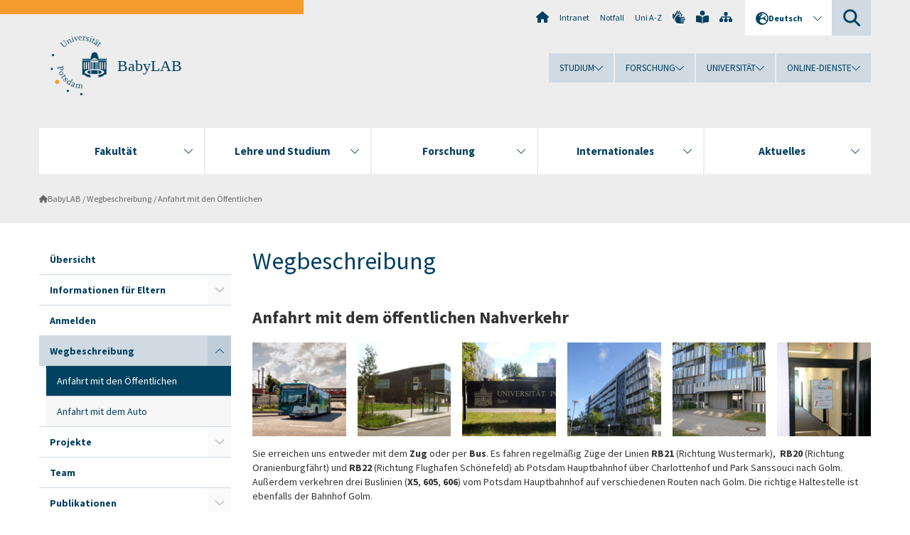

--- FILE ---
content_type: text/html; charset=utf-8
request_url: https://www.uni-potsdam.de/de/babylab/wegbeschreibung/anfahrt-mit-den-oeffentlichen
body_size: 9751
content:
<!DOCTYPE html><html dir="ltr" lang="de-DE"><head><meta charset="utf-8"><!-- Produced by queonext https://queonext.de/ This website is powered by TYPO3 - inspiring people to share! TYPO3 is a free open source Content Management Framework initially created by Kasper Skaarhoj and licensed under GNU/GPL. TYPO3 is copyright 1998-2026 of Kasper Skaarhoj. Extensions are copyright of their respective owners. Information and contribution at https://typo3.org/ --><meta name="generator" content="TYPO3 CMS"/><meta name="viewport" content="width=device-width, initial-scale=1"/><meta name="author" content="Tom Fritzsche"/><meta property="og:title" content="Anfahrt mit den Öffentlichen"/><meta name="twitter:card" content="summary"/><link rel="stylesheet" href="/typo3conf/ext/up_template/Resources/Public/StyleSheets/print.css?1768388773" media="print"><link rel="stylesheet" href="/typo3conf/ext/up_template/Resources/Public/StyleSheets/app.css?1768388773" media="screen"><link rel="stylesheet" href="/typo3conf/ext/up_template/Resources/Public/Fonts/fontawesome/css/all.min.css?1768388771" media="screen"><link href="/typo3temp/assets/compressed/parvus-min.css.gzip?1768475026" rel="stylesheet" ><script src="/typo3conf/ext/up_template/Resources/Public/JavaScript/Vendor/jquery/jquery-3.6.0.min.js?1768388773"></script><script src="/typo3conf/ext/up_template/Resources/Public/JavaScript/Vendor/jquery/jquery-ui-1.12.1.custom.min.js?1768388773"></script><script src="/typo3conf/ext/up_template/Resources/Public/JavaScript/Vendor/modernizr/modernizr.custom.js?1768388773"></script><script src="/typo3conf/ext/up_template/Resources/Public/JavaScript/Vendor/jquery-datepicker-lang/jquery.ui.datepicker-de.min.js?1768388772"></script><link rel="icon" type="image/png" href="/typo3conf/ext/up_template/Resources/Public/Icons/BrowserIcons/favicon-96x96.png" sizes="96x96"/><link rel="icon" type="image/svg+xml" href="/typo3conf/ext/up_template/Resources/Public/Icons/BrowserIcons/favicon.svg"/><link rel="shortcut icon" href="/typo3conf/ext/up_template/Resources/Public/Icons/BrowserIcons/favicon.ico"/><link rel="apple-touch-icon" sizes="180x180" href="/typo3conf/ext/up_template/Resources/Public/Icons/BrowserIcons/apple-touch-icon.png"/><link rel="manifest" href="/typo3conf/ext/up_template/Resources/Public/Icons/BrowserIcons/site.webmanifest"/><title> Anfahrt mit den Öffentlichen - Wegbeschreibung - BabyLAB - Universität Potsdam</title><link rel="canonical" href="https://www.uni-potsdam.de/de/babylab/wegbeschreibung/anfahrt-mit-den-oeffentlichen"/><link rel="alternate" hreflang="de-DE" href="https://www.uni-potsdam.de/de/babylab/wegbeschreibung/anfahrt-mit-den-oeffentlichen"/><link rel="alternate" hreflang="en-GB" href="https://www.uni-potsdam.de/en/babylab/directions/arriving-by-by-public-transport"/><link rel="alternate" hreflang="x-default" href="https://www.uni-potsdam.de/de/babylab/wegbeschreibung/anfahrt-mit-den-oeffentlichen"/></head><body class="up-section-human-sciences"><noscript><div id="up_nojs"><div class="row"><div class="twentyfour columns"><p> JavaScript ist in ihrem Browser deaktiviert. <span class="up-nojs-hint"> Bitte aktivieren Sie JavaScript </span> um alle Funktionen der Website nutzen zu können! </p></div></div></div></noscript><a href="#up_content" class="up-skip-link">Zum Hauptinhalt springen</a><div id="up_overlay_for_search"></div><div id="up_overlay_for_navs"></div><nav id="up_mobilenav_wrapper_small" class="show-for-small" aria-label="Hauptmenü"><div class="row collapse"><div class="twentyfour columns"><div id="up_mobilenav_small"><ul class="up-mobilenav-level-1"><li id="up_mobilenav_mainnav_item" class="up-mobilenav-target-mainnav"><button class="up-mobilenav-button" aria-expanded="false" aria-controls="up_mainnav_small"><span class="visually-hidden">Hauptmenü</span><span class="up-icon"></span></button></li><li id="up_mobilenav_searchbox_item" class="up-mobilenav-target-searchbox"><button class="up-mobilenav-button" aria-expanded="false" aria-controls="up_searchboxnav_small"><span class="visually-hidden">Suche</span><span class="up-icon"></span></button></li><li id="up_mobilenav_langnav_item" class="up-mobilenav-target-langnav"><button class="up-mobilenav-button" aria-expanded="false" aria-controls="up_langnav_small"><span class="visually-hidden">Sprachen</span><span class="up-icon"></span></button></li><li id="up_mobilenav_globalnav_item" class="up-mobilenav-target-globalnav"><button class="up-mobilenav-button" aria-expanded="false" aria-controls="up_globalnav_small"><span class="visually-hidden">Globales Menü</span><span class="up-icon"></span></button></li></ul></div></div></div></nav><div id="up_mobilesubnav_wrapper_small" class="show-for-small"><div id="up_mainnav_small" class="up-mobilenav-level-2"><ul class="up-mobilesubnav-level-1"><li class=""><button class="up-mobilesubnav-button" aria-expanded="false"><span class="up-mobilesubnav-level-1-title">Fakultät</span><span class="up-mobilesubnav-arrow up-icon"></span></button><ul class="up-mobilesubnav-level-2"><li class=""><a href="https://www.uni-potsdam.de/de/humfak/fakultaet/diehumanwissenschaftlichefakultaet" target="_top"> Portrait der Fakultät </a></li><li class=""><a href="/fileadmin/projects/humfak/Aktuelles/Organigramm_HWF_01.2026.pdf"> Aufbau und Struktur der Fakultät </a></li><li class=""><a href="/fileadmin/projects/humfak/Die_Fakult%C3%A4t/Organigramm_Dekanat_08.2025.pdf"> Aufbau und Struktur des Dekanats </a></li><li class=""><a href="https://www.uni-potsdam.de/de/humfak/fakultaet/fakultaetsrat" target="_top"> Fakultätsrat </a></li><li class=""><a href="https://www.uni-potsdam.de/de/humfak/fakultaet/fakultaetskommissionen" target="_top"> Fakultätskommissionen </a></li><li class=""><a href="https://www.uni-potsdam.de/de/humfak/fakultaet/dekanat" target="_top"> Dekanat </a></li><li class=""><a href="https://www.uni-potsdam.de/de/humfak/fakultaet/honorarausserplanmaessige" target="_top"> Honorarprofessuren/ Außerplanmäßige Professuren </a></li><li class=""><a href="https://www.uni-potsdam.de/de/humfak/fakultaet/gleichstellungsbeauftragte" target="_top"> Gleichstellungsbeauftragte </a></li><li class=" last"><a href="https://www.uni-potsdam.de/de/humfak/fakultaet/verfahreninnerhalbderfakultaet" target="_top"> Verfahren innerhalb der Fakultät </a></li></ul></li><li class=""><button class="up-mobilesubnav-button" aria-expanded="false"><span class="up-mobilesubnav-level-1-title">Lehre und Studium</span><span class="up-mobilesubnav-arrow up-icon"></span></button><ul class="up-mobilesubnav-level-2"><li class=""><a href="https://www.uni-potsdam.de/de/humfak/studium-lehre/uebersicht" target="_top"> Übersicht </a></li><li class=""><a href="https://www.uni-potsdam.de/de/humfak/studium-lehre/studiengaenge" target="_top"> Studiengänge </a></li><li class=""><a href="https://www.uni-potsdam.de/de/humfak/studium-lehre/geschaeftsstelle-studium-und-lehre/studiendekan" target="_top"> Studiendekan </a></li><li class=""><a href="https://www.uni-potsdam.de/de/humfak/studium-lehre/studieneingangsphase" target="_top"> Studieneingangsphase </a></li><li class=""><a href="https://www.uni-potsdam.de/de/humfak/studium-lehre/geschaeftsstelle-studium-und-lehre/informationsbriefe-1" target="_top"> Informationen zu Lehre und Studium </a></li><li class=""><a href="https://www.uni-potsdam.de/de/humfak/studium-lehre/qualitaetsmanagement" target="_top"> Qualitätsmanagement </a></li><li class=" last"><a href="https://www.uni-potsdam.de/de/humfak/studium-lehre/e-learning" target="_top"> E-Learning </a></li></ul></li><li class=""><button class="up-mobilesubnav-button" aria-expanded="false"><span class="up-mobilesubnav-level-1-title">Forschung</span><span class="up-mobilesubnav-arrow up-icon"></span></button><ul class="up-mobilesubnav-level-2"><li class=""><a href="https://www.uni-potsdam.de/de/humfak/forschung/forschunganderhwf" target="_top"> Forschung an der HWF </a></li><li class=""><a href="https://www.uni-potsdam.de/de/humfak/forschung/wissenschaftlichernachwuchs" target="_top"> Förderung - Wissenschaftlicher Nachwuchs </a></li><li class=""><a href="https://www.uni-potsdam.de/de/humfak/forschung/promotion" target="_top"> Promotion </a></li><li class=""><a href="https://www.uni-potsdam.de/de/humfak/forschung/habilitation" target="_top"> Habilitation </a></li><li class=" last"><a href="https://www.uni-potsdam.de/de/humfak/forschung/hinweisezumittelanforderungen" target="_top"> Hinweise zu Mittelanforderungen / Rechnungsstellungen </a></li></ul></li><li class=""><button class="up-mobilesubnav-button" aria-expanded="false"><span class="up-mobilesubnav-level-1-title">Internationales</span><span class="up-mobilesubnav-arrow up-icon"></span></button><ul class="up-mobilesubnav-level-2"><li class=""><a href="https://www.uni-potsdam.de/de/humfak/internationales/konzeptderfakultaet" target="_top"> Konzept der Fakultät </a></li><li class=""><a href="https://www.uni-potsdam.de/de/humfak/internationales/ansprechpersonen" target="_top"> Ansprechpersonen </a></li><li class=""><a href="https://www.uni-potsdam.de/de/humfak/internationales/internationalestudiengaenge" target="_top"> Internationale Studiengänge </a></li><li class=""><a href="https://www.uni-potsdam.de/de/humfak/internationales/internationaleausschreibungen" target="_top"> Internationale Ausschreibungen </a></li><li class=""><a href="https://www.uni-potsdam.de/de/humfak/internationales/partnerscahftenundkooperationen" target="_top"> Partnerschaften und Kooperationen </a></li><li class=""><a href="https://www.uni-potsdam.de/de/humfak/internationales/informationenderup" target="_top"> Informationen der UP </a></li><li class=" last"><a href="https://www.uni-potsdam.de/de/humfak/internationales/reisekostenrichtlinientravelexpensespolicy" target="_top"> Reisekostenrichtlinien/Travel Expenses Policy </a></li></ul></li><li class=""><button class="up-mobilesubnav-button" aria-expanded="false"><span class="up-mobilesubnav-level-1-title">Aktuelles</span><span class="up-mobilesubnav-arrow up-icon"></span></button><ul class="up-mobilesubnav-level-2"><li class=""><a href="https://www.uni-potsdam.de/de/humfak/aktuelles/veranstaltungenderfakultaet" target="_top"> Veranstaltungen und Informationen der Fakultät </a></li><li class=""><a href="https://www.uni-potsdam.de/de/humfak/aktuelles/probandenfreiestellen" target="_top"> Probanden für Forschungsprojekte / Freie Stellen </a></li><li class=""><a href="https://www.uni-potsdam.de/de/humfak/aktuelles/berufungsverfahren" target="_top"> Berufungsverfahren </a></li><li class=" last"><a href="https://www.uni-potsdam.de/de/humfak/aktuelles/berufungenvertretungsprofessuren" target="_top"> Lehrstuhlvertretungen </a></li></ul></li><li class="up-metanav-item"><a href="https://www.uni-potsdam.de/de/" title="Uni-Startseite" target="_top" class="up-icon up-icon--home"> Uni-Startseite </a></li><li class="up-metanav-item"><a href="https://z-wiki.uni-potsdam.de/x/1Yg0C" title="Intranet" target="_top"> Intranet </a></li><li class="up-metanav-item"><a href="https://www.uni-potsdam.de/de/notfall" title="Notfall" target="_top"> Notfall </a></li><li class="up-metanav-item"><a href="https://www.uni-potsdam.de/de/index-a-z" title="Uni A-Z" target="_top"> Uni A-Z </a></li><li class="up-metanav-item"><a href="https://www.uni-potsdam.de/de/gebaerdensprache/index" title="Gebärdensprache" target="_top" class="up-icon up-icon--sign-language"> Gebärdensprache </a></li><li class="up-metanav-item"><a href="https://www.uni-potsdam.de/de/leichte-sprache/index" title="Leichte Sprache" target="_top" class="up-icon up-icon--book-reader"> Leichte Sprache </a></li><li class="up-metanav-item"><a href="/de/babylab/sitemap" title="Sitemap" class="up-icon up-icon--sitemap"> Sitemap </a></li><li class="close last"><button class="up-nav-close"><span class="up-nav-close-title up-icon"> Schliessen </span></button></li></ul></div><div id="up_searchboxnav_small" class="up-mobilenav-level-2"><ul class="up-mobilesubnav-level-1"><li><div><div class="up-mobilesubnav-level-1-title"><form action="https://www.google.de/search" target="_blank"><input id="up_searchboxsmall_input" type="text" name="q" aria-label="Suche" value="Suche" onblur="if(this.value=='') this.value='Suche';" onfocus="if(this.value=='Suche') this.value='';"><button id="up_searchboxsmall_submit" class="up-icon" type="submit" name="submit" value=""/><input type="hidden" name="sitesearch" value="uni-potsdam.de"></form></div></div></li><li class="close last"><button class="up-nav-close"><span class="up-nav-close-title up-icon"> Schliessen </span></button></li></ul></div><div id="up_langnav_small" class="up-mobilenav-level-2"><ul class="up-mobilesubnav-level-1"><li class="act not-existing"><div><span class="up-mobilesubnav-level-1-title"><a href="/de/babylab/wegbeschreibung/anfahrt-mit-den-oeffentlichen">Deutsch</a></span></div></li><li><button class="up-mobilesubnav-button"><span class="up-mobilesubnav-level-1-title"><a href="/en/babylab/directions/arriving-by-by-public-transport">English</a></span></button></li><li class="not-existing"><div><span class="up-mobilesubnav-level-1-title">Anfahrt mit den Öffentlichen</span></div></li><li class="not-existing"><div><span class="up-mobilesubnav-level-1-title">Anfahrt mit den Öffentlichen</span></div></li><li class="close last"><button class="up-nav-close"><span class="up-nav-close-title up-icon">Schliessen</span></button></li></ul></div><div id="up_globalnav_small" class="up-mobilenav-level-2"><ul class="up-mobilesubnav-level-1"><li><button class="up-mobilesubnav-button" aria-expanded="false"><span class="up-mobilesubnav-level-1-title">Studium</span><span class="up-mobilesubnav-arrow up-icon"></span></button><ul class="up-mobilesubnav-level-2"><li><a href="https://www.uni-potsdam.de/de/studium/" target="_top">Studieren an der UP</a></li><li><a href="https://www.uni-potsdam.de/de/studium/studienangebot/uebersicht" target="_top">Studienangebot</a></li><li><a href="https://www.uni-potsdam.de/de/studium/zugang/uebersicht" target="_top">Bewerbung und Immatrikulation</a></li><li><a href="https://www.uni-potsdam.de/de/studium/konkret/uebersicht" target="_top">Studium konkret</a></li><li><a href="https://www.uni-potsdam.de/de/studium/beratung/uebersicht" target="_top">Beratungs- und Serviceeinrichtungen</a></li><li class="last"><a href="https://www.uni-potsdam.de/de/studium/termine/uebersicht" target="_top">Termine und Fristen</a></li></ul></li><li><button class="up-mobilesubnav-button" aria-expanded="false"><span class="up-mobilesubnav-level-1-title">Forschung</span><span class="up-mobilesubnav-arrow up-icon"></span></button><ul class="up-mobilesubnav-level-2"><li><a href="https://www.uni-potsdam.de/de/forschung/" target="_top">Forschen an der UP</a></li><li><a href="https://www.uni-potsdam.de/de/forschung/profile-programme-projekte/uebersicht" target="_top">Profile, Programme und Projekte</a></li><li><a href="https://www.uni-potsdam.de/de/forschung/forschungsfoerderung/uebersicht" target="_top">Forschungsförderung</a></li><li><a href="https://www.uni-potsdam.de/de/openscience/index" target="_top">Open Science</a></li><li><a href="https://www.uni-potsdam.de/de/forschungsdaten/index" target="_top">Forschungsdaten</a></li><li><a href="https://www.uni-potsdam.de/de/forschung/kooperationen-partnerschaften/uebersicht" target="_top">Kooperationen und Partnerschaften</a></li><li class="last"><a href="https://www.uni-potsdam.de/de/forschung/wissenschaftlicher-nachwuchs/uebersicht" target="_top">Wissenschaftlicher Nachwuchs</a></li></ul></li><li><button class="up-mobilesubnav-button" aria-expanded="false"><span class="up-mobilesubnav-level-1-title">Universität</span><span class="up-mobilesubnav-arrow up-icon"></span></button><ul class="up-mobilesubnav-level-2"><li><a href="https://www.uni-potsdam.de/de/up-entdecken/" target="_top">UP entdecken</a></li><li><a href="https://www.uni-potsdam.de/de/organisation/uebersicht" target="_top">Organisation</a></li><li><a href="https://www.uni-potsdam.de/de/wirtschaft-transfer-gesellschaft/" target="_top">Wirtschaft, Transfer und Gesellschaft</a></li><li><a href="https://www.uni-potsdam.de/de/international/" target="_top">Campus International</a></li><li><a href="https://www.uni-potsdam.de/de/foerderung/index" target="_top">Förderinstrumente</a></li><li class="last"><a href="https://www.uni-potsdam.de/de/arbeiten-an-der-up/" target="_top">Arbeiten an der UP</a></li></ul></li><li><button class="up-mobilesubnav-button" aria-expanded="false"><span class="up-mobilesubnav-level-1-title">Online-Dienste</span><span class="up-mobilesubnav-arrow up-icon"></span></button><ul class="up-mobilesubnav-level-2"><li><a href="https://accountup.uni-potsdam.de/" target="_top">Account.UP</a></li><li><a href="https://bi.uni-potsdam.de/jasperserver-pro/login.html" target="_top">BI.UP</a></li><li><a href="https://mailup.uni-potsdam.de" target="_top">Mail.UP (Webmailbox)</a></li><li><a href="https://puls.uni-potsdam.de/qisserver/rds?state=user&amp;type=0&amp;application=lsf" target="_top">PULS</a></li><li><a href="https://moodle2.uni-potsdam.de" target="_top">Moodle</a></li><li><a href="https://www.ub.uni-potsdam.de/de/" target="_top">Universitätsbibliothek</a></li><li><a href="https://pep.uni-potsdam.de" target="_top">Evaluationsportal (PEP)</a></li><li><a href="https://www.uni-potsdam.de/de/praxisportal/" target="_top">Praxisportal</a></li><li class="last"><a href="https://www.uni-potsdam.de/de/zim/" target="_top">ZIM – Zentrum für IT und Medien</a></li></ul></li><li class="close last"><button class="up-nav-close"><span class="up-nav-close-title up-icon">Schliessen</span></button></li></ul></div></div><div id="up_header_wrapper"><div id="up_section_indicator_left" class="eight columns hide-for-small"></div><div id="up_header" class="row hide-for-small"><div class="twentyfour columns"><div class="row"><div class="eight columns mobile-four"><header id="up_section_indicator"><div id="up_page_title" class="up-logo"><div id="up_logo_indicator_wrapper"><div id="up_logo_indicator"><span>&nbsp;</span></div><div id="up_logo_image"><a href="https://www.uni-potsdam.de/de/" title="zur Uni-Startseite" target="_top"><img src="/typo3conf/ext/up_template/Resources/Public/Images/Frontend/logo_up_human-sciences.svg" alt="Logo BabyLAB"></a></div><div id="up_logo_title"><a href="/de/babylab/index" title="zur Startseite des Bereichs BabyLAB">BabyLAB</a></div><div id="up_logo_footer"></div></div></div></header></div><div class="sixteen columns"><div class="row"><nav class="twentyfour columns" aria-label="Meta-Menü"><div id="up_metanav"><ul class="inline-list left"><li><a href="https://www.uni-potsdam.de/de/" title="Uni-Startseite" target="_top" class="up-icon up-icon--home"></a></li><li><a href="https://z-wiki.uni-potsdam.de/x/1Yg0C" title="Intranet" target="_top"> Intranet </a></li><li><a href="https://www.uni-potsdam.de/de/notfall" title="Notfall" target="_top"> Notfall </a></li><li><a href="https://www.uni-potsdam.de/de/index-a-z" title="Uni A-Z" target="_top"> Uni A-Z </a></li><li><a href="https://www.uni-potsdam.de/de/gebaerdensprache/index" title="Gebärdensprache" target="_top" class="up-icon up-icon--sign-language"></a></li><li><a href="https://www.uni-potsdam.de/de/leichte-sprache/index" title="Leichte Sprache" target="_top" class="up-icon up-icon--book-reader"></a></li><li><a href="/de/babylab/sitemap" title="Sitemap" class="up-icon up-icon--sitemap"></a></li></ul></div><div id="up_langnav" class="right"><ul class="up-langnav-level-1"><li><button id="up_langnav_button" aria-expanded="false" aria-controls="up_langnav_list"><span class="up-langnav-level-1-title up-icon">Deutsch</span><span class="up-langnav-arrow up-icon"></span></button><ul id="up_langnav_list" class="up-langnav-level-2"><li class="act"><a href="/de/babylab/wegbeschreibung/anfahrt-mit-den-oeffentlichen">Deutsch</a></li><li><a href="/en/babylab/directions/arriving-by-by-public-transport">English</a></li><li class="not-existing">&nbsp;</li><li class="not-existing">&nbsp;</li></ul></li></ul></div><div id="up_searchbox" class="right"><button id="up_searchbox_button" aria-expanded="false" aria-controls="up_searchbox_field"><span class="visually-hidden">Suche</span><span class="up-searchbox-glass up-icon"></span></button><div id="up_searchbox_field" class="up-searchbox-field"><form action="https://www.google.de/search" target="_blank"><input id="up_searchbox_input" type="text" name="q" aria-label="Suche auf uni-potsdam.de" value="Suche auf uni-potsdam.de" onblur="if(this.value=='') this.value='Suche auf uni-potsdam.de';" onfocus="if(this.value=='Suche auf uni-potsdam.de') this.value='';"><button id="up_searchbox_submit" class="up-icon" type="submit" name="submit" value=""/><input type="hidden" name="sitesearch" value="uni-potsdam.de"></form></div></div></nav></div><div class="row"><nav class="twentyfour columns" aria-label="Globales Menü"><div id="up_globalnav" class=""><ul class="up-globalnav-level-1"><li><button class="up-globalnav-button" aria-expanded="false" aria-controls="up_globalnav_list_22"><span class="up-globalnav-level-1-title">Studium</span><span class="up-globalnav-arrow up-icon"></span></button><ul id="up_globalnav_list_22" class="up-globalnav-level-2"><li><a href="https://www.uni-potsdam.de/de/studium/" target="_top"> Studieren an der UP </a></li><li><a href="https://www.uni-potsdam.de/de/studium/studienangebot/uebersicht" target="_top"> Studienangebot </a></li><li><a href="https://www.uni-potsdam.de/de/studium/zugang/uebersicht" target="_top"> Bewerbung und Immatrikulation </a></li><li><a href="https://www.uni-potsdam.de/de/studium/konkret/uebersicht" target="_top"> Studium konkret </a></li><li><a href="https://www.uni-potsdam.de/de/studium/beratung/uebersicht" target="_top"> Beratungs- und Serviceeinrichtungen </a></li><li><a href="https://www.uni-potsdam.de/de/studium/termine/uebersicht" target="_top"> Termine und Fristen </a></li></ul></li><li><button class="up-globalnav-button" aria-expanded="false" aria-controls="up_globalnav_list_23"><span class="up-globalnav-level-1-title">Forschung</span><span class="up-globalnav-arrow up-icon"></span></button><ul id="up_globalnav_list_23" class="up-globalnav-level-2"><li><a href="https://www.uni-potsdam.de/de/forschung/" target="_top"> Forschen an der UP </a></li><li><a href="https://www.uni-potsdam.de/de/forschung/profile-programme-projekte/uebersicht" target="_top"> Profile, Programme und Projekte </a></li><li><a href="https://www.uni-potsdam.de/de/forschung/forschungsfoerderung/uebersicht" target="_top"> Forschungsförderung </a></li><li><a href="https://www.uni-potsdam.de/de/openscience/index" target="_top"> Open Science </a></li><li><a href="https://www.uni-potsdam.de/de/forschungsdaten/index" target="_top"> Forschungsdaten </a></li><li><a href="https://www.uni-potsdam.de/de/forschung/kooperationen-partnerschaften/uebersicht" target="_top"> Kooperationen und Partnerschaften </a></li><li><a href="https://www.uni-potsdam.de/de/forschung/wissenschaftlicher-nachwuchs/uebersicht" target="_top"> Wissenschaftlicher Nachwuchs </a></li></ul></li><li><button class="up-globalnav-button" aria-expanded="false" aria-controls="up_globalnav_list_24"><span class="up-globalnav-level-1-title">Universität</span><span class="up-globalnav-arrow up-icon"></span></button><ul id="up_globalnav_list_24" class="up-globalnav-level-2"><li><a href="https://www.uni-potsdam.de/de/up-entdecken/" target="_top"> UP entdecken </a></li><li><a href="https://www.uni-potsdam.de/de/organisation/uebersicht" target="_top"> Organisation </a></li><li><a href="https://www.uni-potsdam.de/de/wirtschaft-transfer-gesellschaft/" target="_top"> Wirtschaft, Transfer und Gesellschaft </a></li><li><a href="https://www.uni-potsdam.de/de/international/" target="_top"> Campus International </a></li><li><a href="https://www.uni-potsdam.de/de/foerderung/index" target="_top"> Förderinstrumente </a></li><li><a href="https://www.uni-potsdam.de/de/arbeiten-an-der-up/" target="_top"> Arbeiten an der UP </a></li></ul></li><li><button class="up-globalnav-button" aria-expanded="false" aria-controls="up_globalnav_list_25"><span class="up-globalnav-level-1-title">Online-Dienste</span><span class="up-globalnav-arrow up-icon"></span></button><ul id="up_globalnav_list_25" class="up-globalnav-level-2"><li><a href="https://accountup.uni-potsdam.de/" target="_top"> Account.UP </a></li><li><a href="https://bi.uni-potsdam.de/jasperserver-pro/login.html" target="_top"> BI.UP </a></li><li><a href="https://mailup.uni-potsdam.de" target="_top"> Mail.UP (Webmailbox) </a></li><li><a href="https://puls.uni-potsdam.de/qisserver/rds?state=user&amp;type=0&amp;application=lsf" target="_top"> PULS </a></li><li><a href="https://moodle2.uni-potsdam.de" target="_top"> Moodle </a></li><li><a href="https://www.ub.uni-potsdam.de/de/" target="_top"> Universitätsbibliothek </a></li><li><a href="https://pep.uni-potsdam.de" target="_top"> Evaluationsportal (PEP) </a></li><li><a href="https://www.uni-potsdam.de/de/praxisportal/" target="_top"> Praxisportal </a></li><li><a href="https://www.uni-potsdam.de/de/zim/" target="_top"> ZIM – Zentrum für IT und Medien </a></li></ul></li></ul></div></nav></div></div></div></div></div><header id="up_header_small" class="row show-for-small"><div class="columns mobile-four up-header-small-logo"><div id="up_logo_indicator_wrapper_small"><div id="up_logo_image_small"><a href="https://www.uni-potsdam.de/de/" title="zur Uni-Startseite" target="_top"><img src="/typo3conf/ext/up_template/Resources/Public/Images/Frontend/logo_up_human-sciences.svg" alt="Logo BabyLAB"></a></div><div id="up_logo_title_small"><a href="/de/babylab/index" title="zur Startseite des Bereichs BabyLAB">BabyLAB</a></div><div id="up_logo_footer_small"></div></div></div></header></div><nav id="up_mainnav_wrapper" class="hide-for-small" aria-label="Hauptmenü"><div class="row"><div class="twentyfour columns"><div id="up_mainnav"><ul class="up-mainnav-level-1 up-smooth-box up-mainnav-width-5"><li class=""><button class="up-mainnav-button" aria-expanded="false" aria-controls="up_mainnav_list_5593"><span class="up-mainnav-level-1-title">Fakultät</span><span class="up-mainnav-arrow up-icon"></span></button><ul id="up_mainnav_list_5593" class="up-mainnav-level-2"><li class=""><a href="https://www.uni-potsdam.de/de/humfak/fakultaet/diehumanwissenschaftlichefakultaet" target="_top"> Portrait der Fakultät </a></li><li class=""><a href="/fileadmin/projects/humfak/Aktuelles/Organigramm_HWF_01.2026.pdf"> Aufbau und Struktur der Fakultät </a></li><li class=""><a href="/fileadmin/projects/humfak/Die_Fakult%C3%A4t/Organigramm_Dekanat_08.2025.pdf"> Aufbau und Struktur des Dekanats </a></li><li class=""><a href="https://www.uni-potsdam.de/de/humfak/fakultaet/fakultaetsrat" target="_top"> Fakultätsrat </a></li><li class=""><a href="https://www.uni-potsdam.de/de/humfak/fakultaet/fakultaetskommissionen" target="_top"> Fakultätskommissionen </a></li><li class=""><a href="https://www.uni-potsdam.de/de/humfak/fakultaet/dekanat" target="_top"> Dekanat </a></li><li class=""><a href="https://www.uni-potsdam.de/de/humfak/fakultaet/honorarausserplanmaessige" target="_top"> Honorarprofessuren/ Außerplanmäßige Professuren </a></li><li class=""><a href="https://www.uni-potsdam.de/de/humfak/fakultaet/gleichstellungsbeauftragte" target="_top"> Gleichstellungsbeauftragte </a></li><li class=" last"><a href="https://www.uni-potsdam.de/de/humfak/fakultaet/verfahreninnerhalbderfakultaet" target="_top"> Verfahren innerhalb der Fakultät </a></li></ul></li><li class=""><button class="up-mainnav-button" aria-expanded="false" aria-controls="up_mainnav_list_5591"><span class="up-mainnav-level-1-title">Lehre und Studium</span><span class="up-mainnav-arrow up-icon"></span></button><ul id="up_mainnav_list_5591" class="up-mainnav-level-2"><li class=""><a href="https://www.uni-potsdam.de/de/humfak/studium-lehre/uebersicht" target="_top"> Übersicht </a></li><li class=""><a href="https://www.uni-potsdam.de/de/humfak/studium-lehre/studiengaenge" target="_top"> Studiengänge </a></li><li class=""><a href="https://www.uni-potsdam.de/de/humfak/studium-lehre/geschaeftsstelle-studium-und-lehre/studiendekan" target="_top"> Studiendekan </a></li><li class=""><a href="https://www.uni-potsdam.de/de/humfak/studium-lehre/studieneingangsphase" target="_top"> Studieneingangsphase </a></li><li class=""><a href="https://www.uni-potsdam.de/de/humfak/studium-lehre/geschaeftsstelle-studium-und-lehre/informationsbriefe-1" target="_top"> Informationen zu Lehre und Studium </a></li><li class=""><a href="https://www.uni-potsdam.de/de/humfak/studium-lehre/qualitaetsmanagement" target="_top"> Qualitätsmanagement </a></li><li class=" last"><a href="https://www.uni-potsdam.de/de/humfak/studium-lehre/e-learning" target="_top"> E-Learning </a></li></ul></li><li class=""><button class="up-mainnav-button" aria-expanded="false" aria-controls="up_mainnav_list_75082"><span class="up-mainnav-level-1-title">Forschung</span><span class="up-mainnav-arrow up-icon"></span></button><ul id="up_mainnav_list_75082" class="up-mainnav-level-2"><li class=""><a href="https://www.uni-potsdam.de/de/humfak/forschung/forschunganderhwf" target="_top"> Forschung an der HWF </a></li><li class=""><a href="https://www.uni-potsdam.de/de/humfak/forschung/wissenschaftlichernachwuchs" target="_top"> Förderung - Wissenschaftlicher Nachwuchs </a></li><li class=""><a href="https://www.uni-potsdam.de/de/humfak/forschung/promotion" target="_top"> Promotion </a></li><li class=""><a href="https://www.uni-potsdam.de/de/humfak/forschung/habilitation" target="_top"> Habilitation </a></li><li class=" last"><a href="https://www.uni-potsdam.de/de/humfak/forschung/hinweisezumittelanforderungen" target="_top"> Hinweise zu Mittelanforderungen / Rechnungsstellungen </a></li></ul></li><li class=""><button class="up-mainnav-button" aria-expanded="false" aria-controls="up_mainnav_list_5587"><span class="up-mainnav-level-1-title">Internationales</span><span class="up-mainnav-arrow up-icon"></span></button><ul id="up_mainnav_list_5587" class="up-mainnav-level-2"><li class=""><a href="https://www.uni-potsdam.de/de/humfak/internationales/konzeptderfakultaet" target="_top"> Konzept der Fakultät </a></li><li class=""><a href="https://www.uni-potsdam.de/de/humfak/internationales/ansprechpersonen" target="_top"> Ansprechpersonen </a></li><li class=""><a href="https://www.uni-potsdam.de/de/humfak/internationales/internationalestudiengaenge" target="_top"> Internationale Studiengänge </a></li><li class=""><a href="https://www.uni-potsdam.de/de/humfak/internationales/internationaleausschreibungen" target="_top"> Internationale Ausschreibungen </a></li><li class=""><a href="https://www.uni-potsdam.de/de/humfak/internationales/partnerscahftenundkooperationen" target="_top"> Partnerschaften und Kooperationen </a></li><li class=""><a href="https://www.uni-potsdam.de/de/humfak/internationales/informationenderup" target="_top"> Informationen der UP </a></li><li class=" last"><a href="https://www.uni-potsdam.de/de/humfak/internationales/reisekostenrichtlinientravelexpensespolicy" target="_top"> Reisekostenrichtlinien/Travel Expenses Policy </a></li></ul></li><li class=" last"><button class="up-mainnav-button" aria-expanded="false" aria-controls="up_mainnav_list_5585"><span class="up-mainnav-level-1-title">Aktuelles</span><span class="up-mainnav-arrow up-icon"></span></button><ul id="up_mainnav_list_5585" class="up-mainnav-level-2"><li class=""><a href="https://www.uni-potsdam.de/de/humfak/aktuelles/veranstaltungenderfakultaet" target="_top"> Veranstaltungen und Informationen der Fakultät </a></li><li class=""><a href="https://www.uni-potsdam.de/de/humfak/aktuelles/probandenfreiestellen" target="_top"> Probanden für Forschungsprojekte / Freie Stellen </a></li><li class=""><a href="https://www.uni-potsdam.de/de/humfak/aktuelles/berufungsverfahren" target="_top"> Berufungsverfahren </a></li><li class=" last"><a href="https://www.uni-potsdam.de/de/humfak/aktuelles/berufungenvertretungsprofessuren" target="_top"> Lehrstuhlvertretungen </a></li></ul></li></ul><button class="up-nav-close"><span class="up-nav-close-title up-icon"> Schliessen </span></button></div></div></div></nav><nav id="up_breadcrumbs_wrapper" class="hide-for-small" aria-label="Brotkrumenpfad"><div class="row"><div class="twentyfour columns"><div id="up_breadcrumbs"><ul class="up-breadcrumbs"><li class=" first"><a href="/de/babylab/index" class="up-icon"> BabyLAB </a></li><li class=""><a href="/de/babylab/wegbeschreibung"> Wegbeschreibung </a></li><li class="cur"><a href="/de/babylab/wegbeschreibung/anfahrt-mit-den-oeffentlichen"> Anfahrt mit den Öffentlichen </a></li></ul></div></div></div></nav><div id="up_content_wrapper" class="up-content-subpage-2-template"><div class="row show-for-small"><nav class="twentyfour columns" aria-label="Untermenü"><div id="up_subpagenav_small" class="dl-menuwrapper"><button class="up-subpagenav-top-parent dl-trigger" aria-expanded="false">Wegbeschreibung<div class="up-subpagenav-indicator up-icon"></div></button><ul class="up-subpagenav-list dl-menu"><li><div><a href="/de/babylab/index">Übersicht</a><span class="up-subpagenav-indicator up-icon"></span></div></li><li class="has-sub"><div><a href="/de/babylab/informationen-fuer-eltern">Informationen für Eltern</a><span class="up-subpagenav-indicator up-icon"></span></div><ul class="up-subpagenav-list dl-submenu"><li><div><a href="/de/babylab/informationen-fuer-eltern/ein-besuch-im-babylab">Ein Besuch im BabyLAB</a><span class="up-subpagenav-indicator up-icon"></span></div></li><li class="has-sub"><div><a href="/de/babylab/informationen-fuer-eltern/untersuchungsverfahren">Untersuchungsverfahren</a><span class="up-subpagenav-indicator up-icon"></span></div><ul class="up-subpagenav-list dl-submenu"><li><div><a href="/de/babylab/informationen-fuer-eltern/untersuchungsverfahren/unsere-methoden-als-film">Unsere Methoden als Film</a><span class="up-subpagenav-indicator up-icon"></span></div></li><li class="has-sub"><div><a href="/de/babylab/informationen-fuer-eltern/untersuchungsverfahren/unsere-methoden-als-text">Unsere Methoden als Text</a><span class="up-subpagenav-indicator up-icon"></span></div></li></ul></li><li><div><a href="/de/babylab/informationen-fuer-eltern/aktuelle-studien">Aktuelle Studien</a><span class="up-subpagenav-indicator up-icon"></span></div></li><li><div><a href="/de/babylab/informationen-fuer-eltern/haeufig-gestellte-fragen-faq">Häufig gestellte Fragen (FAQ)</a><span class="up-subpagenav-indicator up-icon"></span></div></li></ul></li><li><div><a href="/de/babylab/anmeldung">Anmelden</a><span class="up-subpagenav-indicator up-icon"></span></div></li><li class="has-sub act"><div><a href="/de/babylab/wegbeschreibung">Wegbeschreibung</a><span class="up-subpagenav-indicator up-icon"></span></div><ul class="up-subpagenav-list dl-submenu"><li class="cur"><div><a href="/de/babylab/wegbeschreibung/anfahrt-mit-den-oeffentlichen">Anfahrt mit den Öffentlichen</a><span class="up-subpagenav-indicator up-icon"></span></div></li><li><div><a href="/de/babylab/wegbeschreibung/anfahrt-mit-dem-auto">Anfahrt mit dem Auto</a><span class="up-subpagenav-indicator up-icon"></span></div></li></ul></li><li class="has-sub"><div><a href="/de/babylab/projekte">Projekte</a><span class="up-subpagenav-indicator up-icon"></span></div><ul class="up-subpagenav-list dl-submenu"><li><div><a href="/de/babylab/projekte/geistige-entwicklung">Geistige Entwicklung</a><span class="up-subpagenav-indicator up-icon"></span></div></li><li><div><a href="/de/babylab/projekte/spracherwerb">Spracherwerb</a><span class="up-subpagenav-indicator up-icon"></span></div></li></ul></li><li><div><a href="/de/babylab/team">Team</a><span class="up-subpagenav-indicator up-icon"></span></div></li><li class="has-sub"><div><a href="/de/babylab/publikationen">Publikationen</a><span class="up-subpagenav-indicator up-icon"></span></div><ul class="up-subpagenav-list dl-submenu"><li><div><a href="/de/babylab/publikationen/geistige-entwicklung">Geistige Entwicklung</a><span class="up-subpagenav-indicator up-icon"></span></div></li><li><div><a href="/de/babylab/publikationen/spracherwerb">Spracherwerb</a><span class="up-subpagenav-indicator up-icon"></span></div></li></ul></li><li><div><a href="/de/babylab/presse">Presse</a><span class="up-subpagenav-indicator up-icon"></span></div></li><li class="last close"><button class="up-nav-close dl-trigger"><span class="up-nav-close-title up-icon">Schliessen</span></button></li></ul></div></nav></div><div class="row"><nav class="six columns hide-for-small" aria-label="Untermenü"><div id="up_subpagenav"><ul class="up-subpagenav-level-1"><li class="up-subpagenav-entry"><div><a href="/de/babylab/index"> Übersicht </a></div></li><li class="up-subpagenav-entry has-sub"><div><a href="/de/babylab/informationen-fuer-eltern"> Informationen für Eltern </a><span class="up-subpagenav-indicator up-icon"></span></div><ul class="up-subpagenav-level-2"><li class="up-subpagenav-entry"><div><a href="/de/babylab/informationen-fuer-eltern/ein-besuch-im-babylab"> Ein Besuch im BabyLAB </a></div></li><li class="up-subpagenav-entry has-sub"><div><a href="/de/babylab/informationen-fuer-eltern/untersuchungsverfahren"> Untersuchungsverfahren </a><span class="up-subpagenav-indicator up-icon"></span></div><ul class="up-subpagenav-level-3"><li class="up-subpagenav-entry"><div><a href="/de/babylab/informationen-fuer-eltern/untersuchungsverfahren/unsere-methoden-als-film"> Unsere Methoden als Film </a></div></li><li class="up-subpagenav-entry last"><div><a href="/de/babylab/informationen-fuer-eltern/untersuchungsverfahren/unsere-methoden-als-text"> Unsere Methoden als Text </a></div></li></ul></li><li class="up-subpagenav-entry"><div><a href="/de/babylab/informationen-fuer-eltern/aktuelle-studien"> Aktuelle Studien </a></div></li><li class="up-subpagenav-entry last"><div><a href="/de/babylab/informationen-fuer-eltern/haeufig-gestellte-fragen-faq"> Häufig gestellte Fragen (FAQ) </a></div></li></ul></li><li class="up-subpagenav-entry"><div><a href="/de/babylab/anmeldung"> Anmelden </a></div></li><li class="up-subpagenav-entry has-sub act"><div><a href="/de/babylab/wegbeschreibung"> Wegbeschreibung </a><span class="up-subpagenav-indicator up-icon"></span></div><ul class="up-subpagenav-level-2"><li class="up-subpagenav-entry act cur"><div><a href="/de/babylab/wegbeschreibung/anfahrt-mit-den-oeffentlichen"> Anfahrt mit den Öffentlichen </a></div></li><li class="up-subpagenav-entry last"><div><a href="/de/babylab/wegbeschreibung/anfahrt-mit-dem-auto"> Anfahrt mit dem Auto </a></div></li></ul></li><li class="up-subpagenav-entry has-sub"><div><a href="/de/babylab/projekte"> Projekte </a><span class="up-subpagenav-indicator up-icon"></span></div><ul class="up-subpagenav-level-2"><li class="up-subpagenav-entry"><div><a href="/de/babylab/projekte/geistige-entwicklung"> Geistige Entwicklung </a></div></li><li class="up-subpagenav-entry last"><div><a href="/de/babylab/projekte/spracherwerb"> Spracherwerb </a></div></li></ul></li><li class="up-subpagenav-entry"><div><a href="/de/babylab/team"> Team </a></div></li><li class="up-subpagenav-entry has-sub"><div><a href="/de/babylab/publikationen"> Publikationen </a><span class="up-subpagenav-indicator up-icon"></span></div><ul class="up-subpagenav-level-2"><li class="up-subpagenav-entry"><div><a href="/de/babylab/publikationen/geistige-entwicklung"> Geistige Entwicklung </a></div></li><li class="up-subpagenav-entry last"><div><a href="/de/babylab/publikationen/spracherwerb"> Spracherwerb </a></div></li></ul></li><li class="up-subpagenav-entry last"><div><a href="/de/babylab/presse"> Presse </a></div></li></ul></div></nav><div class="eighteen columns"><main id="up_content"><div id="c218753" class="type-text layout-0 frame-default"><header><h1 class=""> Wegbeschreibung </h1></header><h2>Anfahrt mit dem öffentlichen Nahverkehr</h2></div><div id="c218749" class="type-upcontents_galerie layout-0 frame-default"><div class="row"><div class="twentyfour columns"><div class="up-gallery row collapse"><ul class="up-gallery-images block-grid six-up"><li><a href="/fileadmin/projects/babylab/migrated_contents/12-200_verkehrssituation_am_bahnhof_golm_foto_karla_fritze_02.jpg" class="lightbox" title="" data-caption="Anfahrt mit Bus und Bahn | Foto: Karla Fritze" data-group="group-218749" data-original="/fileadmin/projects/babylab/migrated_contents/12-200_verkehrssituation_am_bahnhof_golm_foto_karla_fritze_02.jpg"><img src="/fileadmin/_processed_/b/d/csm_12-200_verkehrssituation_am_bahnhof_golm_foto_karla_fritze_02_81cf8b7fd7.jpg" width="134" height="134" alt=""/></a></li><li><a href="/fileadmin/projects/babylab/migrated_contents/anfahrt_bus_und_bahn_02.jpg" class="lightbox" title="" data-caption="Anfahrt mit Bus und Bahn | Foto: Karla Fritze" data-group="group-218749" data-original="/fileadmin/projects/babylab/migrated_contents/anfahrt_bus_und_bahn_02.jpg"><img src="/fileadmin/_processed_/b/1/csm_anfahrt_bus_und_bahn_02_5d3fee6317.jpg" width="134" height="134" alt=""/></a></li><li><a href="/fileadmin/projects/babylab/migrated_contents/anfahrt_bus_und_bahn_03.jpg" class="lightbox" title="" data-caption="Anfahrt mit Bus und Bahn | Foto: Christiane Patzwald" data-group="group-218749" data-original="/fileadmin/projects/babylab/migrated_contents/anfahrt_bus_und_bahn_03.jpg"><img src="/fileadmin/_processed_/9/5/csm_anfahrt_bus_und_bahn_03_e0048170c4.jpg" width="134" height="134" alt=""/></a></li><li><a href="/fileadmin/projects/babylab/migrated_contents/anfahrt_04.jpg" class="lightbox" title="" data-caption="Anfahrt mit Bus und Bahn | Foto: Christiane Patzwald" data-group="group-218749" data-original="/fileadmin/projects/babylab/migrated_contents/anfahrt_04.jpg"><img src="/fileadmin/_processed_/d/8/csm_anfahrt_04_b77682cecd.jpg" width="134" height="134" alt=""/></a></li><li><a href="/fileadmin/projects/babylab/migrated_contents/anfahrt_05.jpg" class="lightbox" title="" data-caption="Anfahrt mit Bus und Bahn | Foto: Christiane Patzwald" data-group="group-218749" data-original="/fileadmin/projects/babylab/migrated_contents/anfahrt_05.jpg"><img src="/fileadmin/_processed_/0/7/csm_anfahrt_05_0f5d88852f.jpg" width="134" height="134" alt=""/></a></li><li><a href="/fileadmin/projects/babylab/migrated_contents/anfahrt_06.jpg" class="lightbox" title="" data-caption="Anfahrt mit Bus und Bahn | Foto: Christiane Patzwald" data-group="group-218749" data-original="/fileadmin/projects/babylab/migrated_contents/anfahrt_06.jpg"><img src="/fileadmin/_processed_/b/4/csm_anfahrt_06_3edabfb083.jpg" width="134" height="134" alt=""/></a></li></ul></div></div></div></div><div id="c218747" class="type-text layout-0 frame-default"><p>Sie erreichen uns entweder mit dem <strong>Zug</strong> oder per <strong>Bus</strong>. Es fahren regelmäßig Züge der Linien <strong>RB21</strong> (Richtung Wustermark),&nbsp; <strong>RB20</strong> (Richtung Oranienburgfährt) und&nbsp;<strong>RB22</strong> (Richtung Flughafen Schönefeld) ab Potsdam Hauptbahnhof über Charlottenhof und Park Sanssouci nach Golm. Außerdem verkehren drei Buslinien (<strong>X5</strong>, <strong>605</strong>, <strong>606</strong>) vom Potsdam Hauptbahnhof auf verschiedenen Routen nach Golm. Die richtige Haltestelle ist ebenfalls der Bahnhof Golm.<br><br> Wenn Sie mit dem Zug aus Potsdam kommen, können Sie den Bahnsteig entgegen der Fahrtrichtung verlassen und erreichen dann den Buswendeplatz mit dem Bahnhofsgebäude. Von hier gehen Sie geradeaus weiter, über die Karl-Liebknecht-Straße. Dann gehen Sie nach rechts, parallel zur Straße, an der neuen Universitätsbibliothek (schwarzes Gebäude) vorbei.<br><br> Wenn Sie aus Richtung Wustermark kommen, müssen Sie die Gleise unterqueren und kommen an den Bushaltestellen vorbei. Alle Busse halten unter der Eisenbahnbrücke. Gehen Sie den Weg Richtung Uni quer über den Vorplatz auf das goldene Gebäude zu. Oben auf der Ecke sehen Sie die weiße Kuppel eines Observatoriums. Daneben befindet sich unsere neue Universitätsbibliothek (schwarzes Gebäude). Biegen Sie hinter ihr links ab, sodass Sie den Haupteingang der Universität passieren.<br><br> Folgen Sie dem Weg bis zur ersten Kreuzung und biegen Sie dann rechts ab. Sie stehen nun vor einem hohen schwarz-weiß gestreiften Haus. Das ist das Haus 14. Vor dem ersten Eingang befindet sich ein Briefkasten. Laufen Sie daran vorbei und nehmen Sie den zweiten Eingang. Im Haus gehen Sie nun direkt zum Aufzug, der sich vis-à-vis des Eingangs befindet. Fahren Sie in den 1. Stock und gehen Sie linkerhand durch die Glastür bis zum Kinderwarteraum (Raumnummer 1.27). Hier können Sie gern schon alles ablegen – wir holen Sie dann dort ab.</p></div></main></div></div></div><div id="up_content_footer_divider" class="hide-for-small row"></div><footer aria-label="Bereichs-Footer"><div id="up_update_footer_wrapper"><div id="up_update_footer" class="row"><div class="up-update-footer-box"><p>Letzte Aktualisierung:&nbsp;14.05.2020,&nbsp;<a href="/de/babylab/wegbeschreibung/anfahrt-mit-den-oeffentlichen" class="up-icon" data-mailto-token="nbjmup+upn/gsjuatdifAvoj.qputebn/ef" data-mailto-vector="1">Tom Fritzsche</a></p></div></div></div><div id="up_oe_footer_wrapper"><div id="up_oe_footer" class="row up-smooth-box"><div class="six columns up-oe-footer-box up-oe-footer-box-first"><div class="up-oe-footer-box-header"><h2>Soziale Medien</h2><div class="up-oe-footer-box-arrow up-icon"></div></div><div class="up-oe-footer-box-content"><ul class="up-social"><li><a href="https://bsky.app/profile/unipotsdam.bsky.social" title="Folgen Sie dem Bluesky-Profil der Universität Potsdam" class="up-icon--bluesky" target="_top" > Bluesky </a></li><li><a href="https://www.facebook.com/unipotsdam" title="Folgen Sie der Universität Potsdam auf Facebook" class="up-icon--facebook" target="_top" > Facebook </a></li><li><a href="https://www.instagram.com/unipotsdam/" title="Entdecken Sie die Impressionen der Universität Potsdam auf Instagram" class="up-icon--instagram" target="_top" > Instagram </a></li><li><a href="https://www.linkedin.com/edu/school?id=11980&amp;trk=hp-feed-school-name" title="Besuchen Sie das LinkedIn-Profil der Universität Potsdam" class="up-icon--linkedin" target="_top" > LinkedIn </a></li><li><a href="https://wisskomm.social/@unipotsdam" title="Folgen Sie der Universität Potsdam auf Mastodon" class="up-icon--mastodon" target="_top" > Mastodon </a></li><li><a href="https://www.researchgate.net/institution/Universitaet_Potsdam" title="Vernetzen Sie sich mit den Forschenden der Universität Potsdam auf Research Gate" class="up-icon--researchgate" target="_top" > Research Gate </a></li><li><a href="https://www.xing.com/pages/universitatpotsdam" title="Besuchen Sie das Xing-Profil der Universität Potsdam" class="up-icon--xing" target="_top" > XING </a></li><li><a href="https://www.youtube.com/user/PresseUniPotsdam" title="Abonnieren Sie den YouTube-Kanal der Universität Potsdam" class="up-icon--youtube" target="_top" > YouTube </a></li></ul></div></div><div class="six columns up-oe-footer-box"><div class="up-oe-footer-box-header"><h2>Kontakt</h2><div class="up-oe-footer-box-arrow up-icon"></div></div><div class="up-oe-footer-box-content"><p>Universität Potsdam<br> BabyLAB<br> Karl-Liebknecht-Str. 24-25<br> 14476 Potsdam&nbsp;OT Golm</p><p>Tel.: +49 331 977-2946<br> E-Mail: <a href="#" title="babylab@uni-potsdam.de" data-mailto-token="nbjmup+cbczmbcAvoj.qputebn/ef" data-mailto-vector="1">babylab<span class="email-at">u</span>uni-potsdam<span class="email-dot">p</span>de</a></p></div><div class="up-oe-footer-box-content"><p><a href="/de/babylab/impressum" title="Universität Potsdam - BabyLAB - Impressum">Impressum</a><br><a href="https://www.uni-potsdam.de/de/datenschutzerklaerung" title="Universität Potsdam - Datenschutzerklärung" target="_top">Datenschutzerklärung</a><br><a href="https://www.uni-potsdam.de/de/barrierefreiheit" title="Universität Potsdam - Barrierefreiheit" target="_top" class="up-internal-link">Barrierefreiheit</a></p></div></div><div class="twelve columns up-oe-footer-box up-oe-footer-box-last"><div class="up-oe-footer-box-header map"><h2> Anfahrt </h2><div class="up-oe-footer-box-arrow up-icon"></div></div><div class="up-oe-footer-box-content"><div class="up-oe-footer-osm"><div class="up-oe-footer-osm-iframe"><div id="osm_location"></div><a class="up-oe-footer-osm-link" href="https://www.openstreetmap.org/?mlat=52.407570&amp;mlon=12.974074#map=17/52.407570/12.974074" target="_blank"> Größere Karte anzeigen </a></div></div></div></div></div><div class="row up-footer-closer"></div></div></footer><nav id="up_global_footer_wrapper" aria-label="Globaler Footer"><div id="up_global_footer" class="row up-smooth-box layout-13"><div class="six columns up-global-footer-box up-global-footer-box-first"><div class="up-global-footer-box-header"><h2>Zertifikate</h2><div class="up-global-footer-box-arrow up-icon"></div></div><div class="up-global-footer-box-content"><ul class="up-content-list"><li><a href="https://www.klischee-frei.de/de/index.php" title="Fachportal Klischeefreie Studien- und Berufswahl" target="_top" class="up-external-link">Bundesinitiative Klischeefrei</a></li><li><a href="https://www.hrk.de/positionen/beschluss/detail/nationaler-kodex-fuer-das-auslaenderstudium-an-deutschen-hochschulen/" title="Nationaler Kodex für das Ausländerstudium an deutschen Hochschulen" target="_top" class="up-external-link">Code of Conduct</a></li><li><a href="https://www.stifterverband.org/charta-guter-lehre" title="Wettbewerb „Exzellente Lehre”" target="_top" class="up-external-link">Exzellente Lehre</a></li><li><a href="https://www.hrk.de/audit/startseite/" title="Audit „Internationalisierung der Hochschulen” (HRK)" target="_top" class="up-external-link">HRK-Audit</a>&nbsp;&amp;&nbsp;<a href="https://www.hrk.de/audit/re-audit/" title="Informationen zum Re-Audit auf den Webseiten der HRK" target="_top" class="up-external-link">HRK-Re-Audit</a></li><li><a href="https://www.uni-potsdam.de/de/arbeiten-an-der-up/personalentwicklung/human-resources-strategy-for-researchers" title="Human Resources Strategy for Researchers (HRS4R) an der Universität Potsdam" target="_top" class="up-internal-link">HRS4R</a></li><li><a href="https://www.uni-potsdam.de/de/zfq/hochschulstudien/systemakkreditierung" title="Qualitätssiegel der Systemakkreditierung" target="_top" class="up-internal-link">Systemakkreditierung</a></li><li><a href="https://www.total-e-quality.de/de/" title="Prädikat „Total E-Quality”" target="_top" class="up-external-link">Total E-Quality</a></li></ul></div></div><div class="six columns up-global-footer-box"><div class="up-global-footer-box-header"><h2>Mitgliedschaften</h2><div class="up-global-footer-box-arrow up-icon"></div></div><div class="up-global-footer-box-content"><ul class="up-content-list"><li><a href="https://studieren-in-brandenburg.de/" title="Netzwerk Studienorientierung Brandenburg" target="_top" class="up-external-link">Netzwerk Studienorientierung Brandenburg</a></li><li><a href="https://www.scholarsatrisk.org/" title="Scholars at Risk Network" target="_top" class="up-external-link">Scholars at Risk</a></li><li><a href="https://eua.eu/" title="European University Association" target="_top" class="up-external-link">EUA</a></li><li><a href="https://www.uni-potsdam.de/de/educ" title="European Digital UniverCity" target="_top" class="up-internal-link">EDUC</a></li><li><a href="https://www.yerun.eu/" title="Young European Research Universities" target="_top" class="up-external-link">Yerun</a></li><li><a href="https://www.ua11plus.de/" title="Universitätsallianz (UA) 11+" target="_top" class="up-external-link">UA11+</a></li></ul></div></div><div class="six columns up-global-footer-box"><div class="up-global-footer-box-header"><h2>Uni kompakt</h2><div class="up-global-footer-box-arrow up-icon"></div></div><div class="up-global-footer-box-content"><ul class="up-content-list"><li><a href="https://www.uni-potsdam.de/studium/termine/uebersicht.html" title="Termine und Fristen rund um das Studium" target="_top">Termine &amp; Fristen&nbsp;</a></li><li><a href="https://www.uni-potsdam.de/presse/" title="Referat für Presse- und Öffentlichkeitsarbeit" target="_top">Presse&nbsp;</a></li><li><a href="https://www.uni-potsdam.de/de/verwaltung/dezernat3/stellenausschreibungen" title="Übersicht der offenen Stellenanzeigen" target="_top" class="up-internal-link">Stellenausschreibungen </a></li><li><a href="https://unishop-potsdam.de/" title="UNIshop der Universität Potsdam" target="_top" class="up-external-link">UNIshop der Universität Potsdam</a></li><li><a href="https://www.uni-potsdam.de/studium/konkret/vorlesungsverzeichnisse.html" title="Übersicht der Vorlesungsverzeichnisse der Uni Potsdam" target="_top">Vorlesungsverzeichnis&nbsp;</a></li><li><a href="https://www.uni-potsdam.de/de/adressen/" title="Zentrale Adressen und Anschriften der Uni Potsdam" target="_top">Adressen, Anfahrt und Lagepläne</a></li></ul></div></div><div class="six columns up-global-footer-box up-global-footer-box-last"><div class="up-global-footer-box-header"><h2>Diese Seite</h2><div class="up-global-footer-box-arrow up-icon"></div></div><div class="up-global-footer-box-content"><ul class="up-content-list"><li><a href="javascript:window.print();" target="_self" title="Diese Seite drucken"> Drucken</a></li><li class="hide-for-small"><a href="#" onclick="return add_favorite(this);" target="_blank" title="Diese Seite als Bookmark speichern"> Als Bookmark speichern</a></li><script> function add_favorite( a ) { title = document.title; url = document.location; try { /* Internet Explorer */ window.external.AddFavorite( url, title ); } catch (e) { try { /* Mozilla */ window.sidebar.addPanel( title, url, "" ); } catch (e) { /* Opera */ if( typeof( opera ) == "object" ) { a.rel = "sidebar"; a.title = title; a.url = url; return true; } else { /* Unknown */ alert('Press ' + (navigator.userAgent.toLowerCase().indexOf('mac') != - 1 ? 'Command/Cmd' : 'CTRL') + ' + D to bookmark this page.'); } } } return false; } </script></ul></div></div></div><div class="row show-for-print"><div class="twentyfour columns up-footer-url"><span>URL:</span><a href="https://www.uni-potsdam.de/de/babylab/wegbeschreibung/anfahrt-mit-den-oeffentlichen" class="url">https://www.uni-potsdam.de/de/babylab/wegbeschreibung/anfahrt-mit-den-oeffentlichen</a></div></div><div class="row up-footer-closer"></div></nav><script src="/typo3conf/ext/up_contents2/Resources/Public/JavaScript/accordion.min.js?1768388760"></script><script src="/typo3conf/ext/powermail/Resources/Public/JavaScript/Powermail/Form.min.js?1768389074" defer="defer"></script><script src="/typo3conf/ext/up_template/Resources/Public/JavaScript/Vendor/jquery-validation/jquery.validate.js?1768388773"></script><script src="/typo3conf/ext/up_template/Resources/Public/JavaScript/Vendor/jquery-datepicker-validation/jquery.ui.datepicker.validation.de.js?1768388773"></script><script src="/typo3conf/ext/up_template/Resources/Public/JavaScript/Vendor/jquery-validation/localization/messages_de.js?1768388773"></script><script src="/typo3conf/ext/up_template/Resources/Public/JavaScript/Vendor/jquery-validation/additional-methods_de.js?1768388773"></script><script src="/typo3conf/ext/up_template/Resources/Public/JavaScript/Vendor/foundation/app.js?1768388772"></script><script src="/typo3conf/ext/up_template/Resources/Public/JavaScript/up.min.js?1768388772"></script><script src="/typo3conf/ext/up_template/Resources/Public/JavaScript/up.navigation.min.js?1768388772"></script><script src="/typo3conf/ext/up_template/Resources/Public/JavaScript/Vendor/jquery/jquery.dlmenu.js?1768388773"></script><script src="/typo3conf/ext/up_template/Resources/Public/JavaScript/Vendor/openlayers/ol.js?1768388773"></script><script src="/typo3temp/assets/js/35f841e711ee00adae041b4680c89d14.js?1748273733"></script><script src="/typo3temp/assets/compressed/parvus.min-min.js.gzip?1768475026"></script><script src="/typo3temp/assets/compressed/parvus-i18n-de.min-min.js.gzip?1768475026"></script><script async="async" src="/typo3temp/assets/compressed/cfd16b174d7f7b046e20adbc2e0a1094-min.js.gzip?1768475026"></script></body></html>